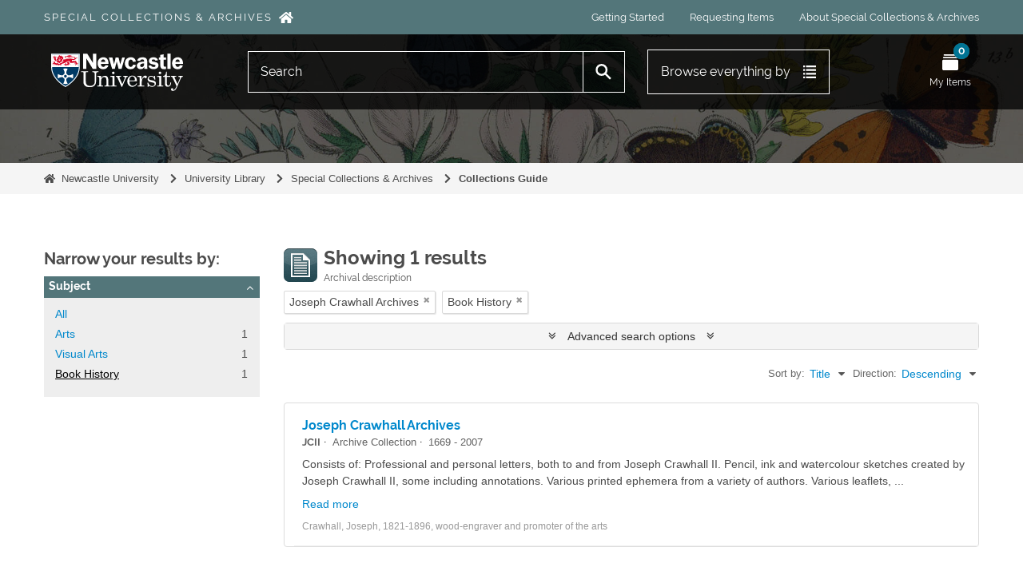

--- FILE ---
content_type: text/html; charset=utf-8
request_url: https://specialcollections.ncl.ac.uk/informationobject/browse?view=table&sortDir=desc&subjects=129627&sort=alphabetic&collection=31055&topLod=0
body_size: 9819
content:
<!DOCTYPE html>
<html lang="en" dir="ltr">
  <head>
          <!-- Google Tag Manager -->
  <script async src="https://www.googletagmanager.com/gtag/js?id=G-8CECNX9QZB"></script>
  <script>
    window.dataLayer = window.dataLayer || [];
    function gtag(){dataLayer.push(arguments);}
    gtag('js', new Date());
    gtag('config', 'G-8CECNX9QZB');
  </script>
  <!-- End Google Tag Manager -->
    <meta http-equiv="Content-Type" content="text/html; charset=utf-8" />
<meta http-equiv="X-Ua-Compatible" content="IE=edge,chrome=1" />
    <meta name="title" content="Information object browse - Newcastle University Special Collections and Archives" />
<meta name="description" content="Browse all our unique and distinctive collections, including searching by keyword and subject." />
<meta name="viewport" content="initial-scale=1.0, user-scalable=no" />
    <title>Information object browse - Newcastle University Special Collections and Archives</title>
    <link rel="shortcut icon" href="/favicon.ico"/>
    <link href="/plugins/arDominionPlugin/css/main.css?v=1.8.2" media="screen" rel="stylesheet" type="text/css" />
<link href="/vendor/jquery-ui/jquery-ui.min.css" media="screen" rel="stylesheet" type="text/css" />
<link media="all" href="/plugins/nclSpecialCollectionsThemePlugin/dist/app.css?v=1.8.2" rel="stylesheet" type="text/css" />
            <script src="/vendor/jquery.js" type="text/javascript"></script>
<script src="/plugins/sfDrupalPlugin/vendor/drupal/misc/drupal.js" type="text/javascript"></script>
<script src="/vendor/yui/yahoo-dom-event/yahoo-dom-event.js" type="text/javascript"></script>
<script src="/vendor/yui/element/element-min.js" type="text/javascript"></script>
<script src="/vendor/yui/button/button-min.js" type="text/javascript"></script>
<script src="/vendor/modernizr.js" type="text/javascript"></script>
<script src="/vendor/jquery-ui/jquery-ui.min.js" type="text/javascript"></script>
<script src="/vendor/jquery.expander.js" type="text/javascript"></script>
<script src="/vendor/jquery.masonry.js" type="text/javascript"></script>
<script src="/vendor/jquery.imagesloaded.js" type="text/javascript"></script>
<script src="/vendor/bootstrap/js/bootstrap.js" type="text/javascript"></script>
<script src="/vendor/URI.js" type="text/javascript"></script>
<script src="/vendor/meetselva/attrchange.js" type="text/javascript"></script>
<script src="/js/qubit.js" type="text/javascript"></script>
<script src="/js/treeView.js" type="text/javascript"></script>
<script src="/js/clipboard.js?v=20250812" type="text/javascript"></script>
<script src="/vendor/yui/connection/connection-min.js" type="text/javascript"></script>
<script src="/vendor/yui/datasource/datasource-min.js" type="text/javascript"></script>
<script src="/vendor/yui/autocomplete/autocomplete-min.js" type="text/javascript"></script>
<script src="/js/autocomplete.js" type="text/javascript"></script>
<script src="/plugins/nclSpecialCollectionsThemePlugin/dist/app.js?v=1.8.2" type="text/javascript"></script>
<script src="/js/dominion.js" type="text/javascript"></script>
  </head>
  <body class="yui-skin-sam informationobject browse">

      <!-- Google Tag Manager (noscript) -->
  <noscript>
    <iframe src="https://www.googletagmanager.com/ns.html?id=G-8CECNX9QZB" height="0" width="0" style="display:none;visibility:hidden"></iframe>
  </noscript>
  <!-- End Google Tag Manager (noscript) -->

      <!-- Hotjar Tracking Code -->
  <script>
    (function(h,o,t,j,a,r){
        h.hj=h.hj||function(){(h.hj.q=h.hj.q||[]).push(arguments)};
        h._hjSettings={hjid:397130,hjsv:6};
        a=o.getElementsByTagName('head')[0];
        r=o.createElement('script');r.async=1;
        r.src=t+h._hjSettings.hjid+j+h._hjSettings.hjsv;
        a.appendChild(r);
    })(window,document,'https://static.hotjar.com/c/hotjar-','.js?sv=');
  </script>

<script>
  window.NCL = {"route":"informationobject\/browse","i18n":{"EDIT_PRESENTATIONAL_METADATA":"Edit presentational metadata","COPY_PERMALINK_BUTTON_TEXT":"Copy permalink","COPIED_PERMALINK_BUTTON_TEXT":"Copied","SEARCH_PLACEHOLDER":"Search","QUICK_SEARCH_PLACEHOLDER":"Search this collection","READ_MORE":"Read more","READ_LESS":"Read less","CONTEXT_MORE":"More"}};
</script>


<div class="header border-box">
    <div class="header__skip-to-content">
    <div class="skip-to-content">
  <div class="container">
    <a href="#wrapper" class="skip-to-content__trigger">
      Skip to main content    </a>
  </div>
</div>
  </div>

  <div class="header__extension">
        <div class="header__quick-links">
      <div class="quick-links">
  <div class="container">
    <ul class="quick-links__content">
      <li class="quick-links__item">
        <a
          href="https://specialcollections.ncl.ac.uk/"
          class="quick-links__title quick-links__link"
        >
          Special Collections &amp; Archives        </a>
      </li>
                    <li class="quick-links__item">
          <a
            class="quick-links__link"
             target="_blank"             href="https://www.ncl.ac.uk/library/special-collections/use/getting-started/"
          >
            Getting Started          </a>
        </li>
              <li class="quick-links__item">
          <a
            class="quick-links__link"
             target="_blank"             href="https://www.ncl.ac.uk/library/special-collections/use/requesting-items/"
          >
            Requesting Items          </a>
        </li>
              <li class="quick-links__item">
          <a
            class="quick-links__link"
             target="_blank"             href="https://www.ncl.ac.uk/library/special-collections/about-us/"
          >
            About Special Collections &amp; Archives          </a>
        </li>
          </ul>
  </div>
</div>
    </div>

          </div>

  <div class="header__area header__area--desktop">
        <div class="header__navigation">
      <div class="navigation">
  <div class="container">
    <div class="navigation__content">
      <div class="navigation__logo">
        <div class="menu-logo">
  <a class="menu-logo__image" href="https://www.ncl.ac.uk/" >
    <span class="accessibly-hidden">
      Newcastle University Logo    </span>
  </a>
  <a class="menu-logo__name" href="https://specialcollections.ncl.ac.uk/" >
    Special Collections &amp; Archives  </a>
</div>
      </div>
      <div class="navigation__controls">
                  <div class="navigation__item navigation__item--search">
            <div
  class="
    menu
    menu--expand    js-menu  "
  data-class-toggle="menu--is-open"
  data-class-lock="screen-lock-menu"
>
    <div class="menu__icon">

        <div class="menu__hide-if-open">
      <div class="menu-icon
  menu-icon--alternate  ">
  <a
    href="javascript:void(0)"
    class="menu-icon__link js-trigger"
    aria-label="Open Search menu"
  >
    <span
      class="menu-icon__image"
      style="background-image: url('/plugins/nclSpecialCollectionsThemePlugin/dist/static/icons/menu/search.svg');"
    >
          </span>
    <span class="menu-icon__text">
      Search    </span>
  </a>
</div>
    </div>

              <div class="menu__show-if-open">
        <div class="menu-icon
  menu-icon--alternate  ">
  <a
    href="javascript:void(0)"
    class="menu-icon__link js-trigger"
    aria-label="Close Search menu"
  >
    <span
      class="menu-icon__image"
      style="background-image: url('/plugins/nclSpecialCollectionsThemePlugin/dist/static/icons/menu/close.svg');"
    >
          </span>
    <span class="menu-icon__text">
      Search    </span>
  </a>
</div>
      </div>
      </div>

        <div class="menu__wrapper">
      <div class="menu__content">
        <div class="submenu">
  <div class="submenu__container">
    <div class="search-box-menu js-search-box">
      <div id="search-form-wrapper" role="search">

  <h2>Search</h2>

  <form action="/informationobject/browse" data-autocomplete="/search/autocomplete" autocomplete="off">

    <input type="hidden" name="topLod" value="0"/>
    <input type="hidden" name="sort" value="relevance"/>

    <input type="text" name="query" aria-label="Search" value="" placeholder="Search"/>

    <button aria-label="Search"></button>

    <div id="search-realm" class="search-popover">

      
      <div class="search-realm-advanced">
        <a href="/informationobject/browse?showAdvanced=1&topLod=0">
          Advanced search&nbsp;&raquo;
        </a>
      </div>

    </div>

  </form>

</div>
    </div>
  </div>
</div>
      </div>
    </div>
  </div>
          </div>
                  <div class="navigation__item navigation__item--main">
            <div
  class="
    menu
    menu--expand    js-menu  "
  data-class-toggle="menu--is-open"
  data-class-lock="screen-lock-menu"
>
    <div class="menu__icon">

        <div class="menu__hide-if-open">
      <div class="menu-icon
    ">
  <a
    href="javascript:void(0)"
    class="menu-icon__link js-trigger"
    aria-label="Open Main menu"
  >
    <span
      class="menu-icon__image"
      style="background-image: url('/plugins/nclSpecialCollectionsThemePlugin/dist/static/icons/menu/main.svg');"
    >
          </span>
    <span class="menu-icon__text">
      Main    </span>
  </a>
</div>
    </div>

              <div class="menu__show-if-open">
        <div class="menu-icon
    ">
  <a
    href="javascript:void(0)"
    class="menu-icon__link js-trigger"
    aria-label="Close Main menu"
  >
    <span
      class="menu-icon__image"
      style="background-image: url('/plugins/nclSpecialCollectionsThemePlugin/dist/static/icons/menu/close.svg');"
    >
          </span>
    <span class="menu-icon__text">
      Main    </span>
  </a>
</div>
      </div>
      </div>

        <div class="menu__wrapper">
      <div class="menu__content">
        <div class="main-menu">
  <div class="submenu">
        <ul class="main-menu__content">
      <li class="expandable-menu js-class-toggle-target">
        <a
          href="javascript:void(0)"
          class="expandable-menu__link js-class-toggle"
          data-target-type="closest"
          data-target-class="expandable-menu--is-active"
        >
          <div class="expandable-menu__button">
            Browse everything by            <span
              class="expandable-menu__icon"
              style="background-image: url('/plugins/nclSpecialCollectionsThemePlugin/dist/static/icons/menu/main-desktop.svg');"
            ></span>
          </div>
        </a>
        <div class="expandable-menu__wrapper">
          <div class="expandable-menu__content">
            <div class="container">
              <div class="main-menu__header">
                Browse everything by              </div>
              <ul class="
  browse-by-grid border-box
  ff-hdot">
      <li class="
      browse-by-grid__item
      browse-by
      browse-by--all-collections    ">
      <a
        class="browse-by__link"
        href="https://specialcollections.ncl.ac.uk/#all-collections"
      >
        <span class="browse-by__content">
          <span
            class="browse-by__icon"
            style="background-image: url('/plugins/nclSpecialCollectionsThemePlugin/dist/static/icons/browse-by/all-collections.svg');"
          ></span>
          <span class="browse-by__title">
            All Collections          </span>
        </span>
      </a>
    </li>
      <li class="
      browse-by-grid__item
      browse-by
      browse-by--people-and-organisations    ">
      <a
        class="browse-by__link"
        href="/actor/browse"
      >
        <span class="browse-by__content">
          <span
            class="browse-by__icon"
            style="background-image: url('/plugins/nclSpecialCollectionsThemePlugin/dist/static/icons/browse-by/people-and-organisations.svg');"
          ></span>
          <span class="browse-by__title">
            People &amp; Organisations          </span>
        </span>
      </a>
    </li>
      <li class="
      browse-by-grid__item
      browse-by
      browse-by--subjects    ">
      <a
        class="browse-by__link"
        href="/taxonomy/index/id/35"
      >
        <span class="browse-by__content">
          <span
            class="browse-by__icon"
            style="background-image: url('/plugins/nclSpecialCollectionsThemePlugin/dist/static/icons/browse-by/subjects.svg');"
          ></span>
          <span class="browse-by__title">
            Subjects          </span>
        </span>
      </a>
    </li>
  </ul>
            </div>
          </div>
        </div>
      </li>
    </ul>

        <ul class="main-menu__links">
              <li class="main-menu__link-item">
          <a
            class="main-menu__link"
             target="_blank"             href="https://www.ncl.ac.uk/library/special-collections/use/getting-started/"
          >
            Getting Started          </a>
        </li>
              <li class="main-menu__link-item">
          <a
            class="main-menu__link"
             target="_blank"             href="https://www.ncl.ac.uk/library/special-collections/use/requesting-items/"
          >
            Requesting Items          </a>
        </li>
              <li class="main-menu__link-item">
          <a
            class="main-menu__link"
             target="_blank"             href="https://www.ncl.ac.uk/library/special-collections/about-us/"
          >
            About Special Collections &amp; Archives          </a>
        </li>
          </ul>
  </div>
</div>
      </div>
    </div>
  </div>
          </div>
                  <div class="navigation__item navigation__item--my-items">
            <div
  class="
    menu
          "
  data-class-toggle="menu--is-open"
  data-class-lock="screen-lock-menu"
>
    <div class="menu__icon">

        <div class="menu__hide-if-open">
      <div class="menu-icon
    ">
  <a
    href="/nclRequestItemsPlugin/myItems"
    class="menu-icon__link "
    aria-label="Open My Items menu"
  >
    <span
      class="menu-icon__image"
      style="background-image: url('/plugins/nclSpecialCollectionsThemePlugin/dist/static/icons/menu/my-items.svg');"
    >
              <span class="menu-icon__badge">
          0        </span>
          </span>
    <span class="menu-icon__text">
      My Items    </span>
  </a>
</div>
    </div>

          </div>

    </div>
          </div>
              </div>
    </div>
  </div>
</div>
    </div>

    <div class="header__area header__area--mobile">
            <header class="header__intro">
        <div class="container">
  <div class="intro-jumbotron">
    <h1 class="intro-jumbotron__heading">
          </h1>
          </div>
</div>
      </header>

            <div
        class="header__background"
        style=""
      ></div>
    </div>
  </div>

    
    <div class="header__breadcrumbs">
    <div class="breadcrumbs">
  <div class="container">
    <ul class="breadcrumbs__content">
              <li
          class="
            breadcrumb-item
            breadcrumbs__item
            breadcrumb-item--first                      "
        >
          <a
            class="breadcrumb-item__link"
            href="https://www.ncl.ac.uk/"
          >Newcastle University</a>
                  </li>
              <li
          class="
            breadcrumb-item
            breadcrumbs__item
                                  "
        >
          <a
            class="breadcrumb-item__link"
            href="https://www.ncl.ac.uk/library/"
          >University Library</a>
                  </li>
              <li
          class="
            breadcrumb-item
            breadcrumbs__item
                                  "
        >
          <a
            class="breadcrumb-item__link"
            href="https://www.ncl.ac.uk/library/special-collections/"
          >Special Collections &amp; Archives</a>
                  </li>
              <li
          class="
            breadcrumb-item
            breadcrumbs__item
                        breadcrumb-item--last          "
        >
          <a
            class="breadcrumb-item__link"
            href="https://specialcollections.ncl.ac.uk/"
          >Collections Guide</a>
                      <span class="breadcrumb-item__separator"></span>
                  </li>
            </ul>
  </div>
</div>
  </div>
</div>

    
    <div id="wrapper" class="container" role="main">

              
      <div class="row">

        <div class="span3">

          <div id="sidebar">

            
    <section id="facets">

      <div class="visible-phone facets-header">
        <a class="x-btn btn-wide">
          <i class="fa fa-filter"></i>
          Filters        </a>
      </div>

      <div class="content">

        
        <h2>Narrow your results by:</h2>

          
          
        
          
          
          
        

<section class="facet open">
  <div class="facet-header">
    <h3><a href="#" aria-expanded="1">Subject</a></h3>
  </div>

  <div class="facet-body" id="#facet-subjects">
    <ul>

      
              <li >
          <a title="All" href="/informationobject/browse?view=table&amp;sortDir=desc&amp;sort=alphabetic&amp;collection=31055&amp;topLod=0">All</a>        </li>
      
              
        <li >
          <a title="Arts" href="/informationobject/browse?subjects=129597&amp;view=table&amp;sortDir=desc&amp;sort=alphabetic&amp;collection=31055&amp;topLod=0">Arts<span>, 1 results</span></a>          <span class="facet-count" aria-hidden="true">1</span>
        </li>
              
        <li >
          <a title="Visual Arts" href="/informationobject/browse?subjects=129616&amp;view=table&amp;sortDir=desc&amp;sort=alphabetic&amp;collection=31055&amp;topLod=0">Visual Arts<span>, 1 results</span></a>          <span class="facet-count" aria-hidden="true">1</span>
        </li>
              
        <li class="active">
          <a title="Book History" href="/informationobject/browse?subjects=129627&amp;view=table&amp;sortDir=desc&amp;sort=alphabetic&amp;collection=31055&amp;topLod=0">Book History<span>, 1 results</span></a>          <span class="facet-count" aria-hidden="true">1</span>
        </li>
      
    </ul>
  </div>
</section>

          
          
          
      </div>

    </section>

  
          </div>

        </div>

        <div class="span9">

          <div id="main-column">

              
  <div class="multiline-header">
    <img alt="" src="/images/icons-large/icon-archival.png" />    <h1 aria-describedby="results-label">
              Showing 1 results          </h1>
    <span class="sub" id="results-label">Archival description</span>
  </div>

            
  <section class="header-options">

    
        <span class="search-filter">
      Joseph Crawhall Archives    <a href="/informationobject/browse?view=table&sortDir=desc&subjects=129627&sort=alphabetic&topLod=0" class="remove-filter" aria-label="Remove filter"><i aria-hidden="true" class="fa fa-times"></i></a>
</span>
          <span class="search-filter">
      Book History    <a href="/informationobject/browse?view=table&sortDir=desc&sort=alphabetic&collection=31055&topLod=0" class="remove-filter" aria-label="Remove filter"><i aria-hidden="true" class="fa fa-times"></i></a>
</span>
                
  </section>


            
  <section class="advanced-search-section" role="search"
  aria-label="Advanced Archival description">

  <a
    href="#"
    class="advanced-search-toggle "
    aria-expanded="false"
    data-cy="advanced-search-toggle"
  >
    Advanced search options  </a>

  <div class="advanced-search animateNicely"
    style="display: none;">

    <form name="advanced-search-form" method="get" action="/informationobject/browse">
              <input type="hidden" name="view"
          value="table"/>
              <input type="hidden" name="subjects"
          value="129627"/>
              <input type="hidden" name="sort"
          value="alphabetic"/>
      
      <p>Find results with:</p>

      <div class="criteria">

        
          
        
        
        <div class="criterion">

          <select class="boolean" name="so0">
            <option value="and">and</option>
            <option value="or">or</option>
            <option value="not">not</option>
          </select>

          <input class="query" aria-label="Search"
            type="text" placeholder="Search"
            name="sq0"/>

          <span>in</span>

          <select class="field" name="sf0">
                          <option value="">
                Any field              </option>
                          <option value="title">
                Title              </option>
                          <option value="archivalHistory">
                Archival history              </option>
                          <option value="scopeAndContent">
                Scope and content              </option>
                          <option value="extentAndMedium">
                Extent and medium              </option>
                          <option value="subject">
                Subject access points              </option>
                          <option value="name">
                Name access points              </option>
                          <option value="place">
                Place access points              </option>
                          <option value="genre">
                Genre access points              </option>
                          <option value="identifier">
                Identifier              </option>
                          <option value="referenceCode">
                Reference code              </option>
                          <option value="digitalObjectTranscript">
                Digital object text              </option>
                          <option value="creator">
                Creator              </option>
                          <option value="findingAidTranscript">
                Finding aid text              </option>
                          <option value="allExceptFindingAidTranscript">
                Any field except finding aid text              </option>
                      </select>

          <a href="#" class="delete-criterion"
            aria-label="Delete criterion">
            <i aria-hidden="true" class="fa fa-times"></i>
          </a>

        </div>

        <div class="add-new-criteria">
          <div class="btn-group">
            <a class="btn dropdown-toggle" data-toggle="dropdown" href="#">
              Add new criteria<span class="caret"></span>
            </a>
            <ul class="dropdown-menu">
              <li><a href="#" id="add-criterion-and">And</a></li>
              <li><a href="#" id="add-criterion-or">Or</a></li>
              <li><a href="#" id="add-criterion-not">Not</a></li>
            </ul>
          </div>
        </div>

      </div>

      <p>Limit results to:</p>

      <div class="criteria">

        
        <div class="filter-row">
          <div class="filter">
            <label for="collection">Top-level description</label>            <select name="collection" class="form-autocomplete" id="collection">
<option value="/jcii">Joseph Crawhall Archives</option>
</select>            <input class="list" type="hidden" value="/informationobject/autocomplete?parent=1&filterDrafts=1"/>
          </div>
        </div>

      </div>

      <p>Filter results by:</p>

      <div class="criteria">

        <div class="filter-row triple">

          <div class="filter-left">
            <div class="form-item form-item-levels">
  <label for="levels">Level of description</label>
  <select name="levels" id="levels">
<option value="" selected="selected"></option>
<option value="91883">Archive Collection</option>
<option value="91884">Book Collection</option>
<option value="72504">Class</option>
<option value="233">Collection</option>
<option value="236">File</option>
<option value="129398">File</option>
<option value="112897">FileGroup</option>
<option value="231">Fonds</option>
<option value="237">Item</option>
<option value="162408">Items</option>
<option value="135529">Object</option>
<option value="294">Part</option>
<option value="72507">Piece</option>
<option value="429">Record group</option>
<option value="72502">Section</option>
<option value="234">Series</option>
<option value="152637">Sub-Fonds</option>
<option value="146043">Sub-series</option>
<option value="158182">Sub-Sub Fonds</option>
<option value="153411">Sub-sub-Fonds</option>
<option value="152652">Sub-sub-series</option>
<option value="153482">Sub-Sub-Sub-series</option>
<option value="72499">Subcollection</option>
<option value="72506">Subfile</option>
<option value="232">Subfonds</option>
<option value="72503">Subgroup</option>
<option value="72505">Subsection</option>
<option value="235">Subseries</option>
<option value="159390">Subsub Fonds</option>
<option value="72501">Subsubfonds</option>
<option value="72110">Subsubseries</option>
</select>
  
</div>
          </div>

          <div class="filter-center">
            <div class="form-item form-item-onlyMedia">
  <label for="onlyMedia">Digital object available</label>
  <select name="onlyMedia" id="onlyMedia">
<option value="" selected="selected"></option>
<option value="1">Yes</option>
<option value="0">No</option>
</select>
  
</div>
          </div>

                      <div class="filter-right">
              <div class="form-item form-item-findingAidStatus">
  <label for="findingAidStatus">Finding aid</label>
  <select name="findingAidStatus" id="findingAidStatus">
<option value="" selected="selected"></option>
<option value="yes">Yes</option>
<option value="no">No</option>
<option value="generated">Generated</option>
<option value="uploaded">Uploaded</option>
</select>
  
</div>
            </div>
          
        </div>

                  <div class="filter-row">

                          <div class="filter-left">
                <div class="form-item form-item-copyrightStatus">
  <label for="copyrightStatus">Copyright status</label>
  <select name="copyrightStatus" id="copyrightStatus">
<option value="" selected="selected"></option>
<option value="346">Public domain</option>
<option value="345">Under copyright</option>
<option value="347">Unknown</option>
</select>
  
</div>
              </div>
            
                          <div class="filter-right">
                <div class="form-item form-item-materialType">
  <label for="materialType">General material designation</label>
  <select name="materialType" id="materialType">
<option value="" selected="selected"></option>
<option value="271">Architectural drawing</option>
<option value="272">Cartographic material</option>
<option value="273">Graphic material</option>
<option value="274">Moving images</option>
<option value="275">Multiple media</option>
<option value="276">Object</option>
<option value="277">Philatelic record</option>
<option value="278">Sound recording</option>
<option value="279">Technical drawing</option>
<option value="280">Textual record</option>
</select>
  
</div>
              </div>
            
          </div>
        
        <div class="filter-row">

          <div class="lod-filter">
            <label>
              <input type="radio" name="topLod" value="1">
              Top-level descriptions            </label>
            <label>
              <input type="radio" name="topLod" value="0" checked>
              All descriptions            </label>
          </div>

        </div>

      </div>

      <p>Filter by date range:</p>

      <div class="criteria">

        <div class="filter-row">

          <div class="start-date">
            <div class="form-item form-item-startDate">
  <label for="startDate">Start</label>
  <input placeholder="YYYY-MM-DD" type="text" name="startDate" id="startDate" />
  
</div>
          </div>

          <div class="end-date">
            <div class="form-item form-item-endDate">
  <label for="endDate">End</label>
  <input placeholder="YYYY-MM-DD" type="text" name="endDate" id="endDate" />
  
</div>
          </div>

          <div class="date-type">
            <label>
              <input type="radio" name="rangeType" value="inclusive" checked>
              Overlapping            </label>
            <label>
              <input type="radio" name="rangeType" value="exact">
              Exact            </label>
          </div>

          <a href="#" class="date-range-help-icon" aria-expanded="false"
            aria-label="Help">
            <i aria-hidden="true" class="fa fa-question-circle"></i>
          </a>

        </div>

        <div class="alert alert-info date-range-help animateNicely">
          Use these options to specify how the date range returns results. "Exact" means
that the start and end dates of descriptions returned must fall entirely within
the date range entered. "Overlapping" means that any description whose start or
end dates touch or overlap the target date range will be returned.        </div>

      </div>

      <section class="actions">
        <input type="submit" class="c-btn c-btn-submit"
          value="Search"/>
        <input type="button" class="reset c-btn c-btn-delete"
          value="Reset"/>
      </section>

    </form>

  </div>

</section>

  
    <section class="browse-options">
      <a  href="/informationobject/browse?view=table&sortDir=desc&subjects=129627&sort=alphabetic&collection=31055&topLod=0&media=print">
  <i class="fa fa-print"></i>
  Print preview</a>

              <a href="/browse/hierarchy">
          <i class="fa fa-sitemap"></i>
          Hierarchy
        </a>
      
      
      <span>
        <span class="view-header-label">View:</span>

<div class="btn-group">
  <a class="btn fa fa-th-large " aria-label="Card view" href="/informationobject/browse?view=card&amp;sortDir=desc&amp;subjects=129627&amp;sort=alphabetic&amp;collection=31055&amp;topLod=0" title=" "> </a>
  <a class="btn fa fa-list active" aria-label="Table view" href="/informationobject/browse?view=table&amp;sortDir=desc&amp;subjects=129627&amp;sort=alphabetic&amp;collection=31055&amp;topLod=0" title=" "> </a></div>
      </span>

      <div class="pickers">
        <div id="sort-header">
  <div class="sort-options">

    <label>Sort by:</label>

    <div class="dropdown">

      <div class="dropdown-selected">
                                  <span>Title</span>
                  
      </div>

      <ul class="dropdown-options">

        <span class="pointer"></span>

                  <li>
                        <a href="/informationobject/browse?sort=lastUpdated&view=table&sortDir=desc&subjects=129627&collection=31055&topLod=0" data-order="lastUpdated">
              <span>Date modified</span>
            </a>
          </li>
                  <li>
                        <a href="/informationobject/browse?sort=relevance&view=table&sortDir=desc&subjects=129627&collection=31055&topLod=0" data-order="relevance">
              <span>Relevance</span>
            </a>
          </li>
                  <li>
                        <a href="/informationobject/browse?sort=identifier&view=table&sortDir=desc&subjects=129627&collection=31055&topLod=0" data-order="identifier">
              <span>Identifier</span>
            </a>
          </li>
                  <li>
                        <a href="/informationobject/browse?sort=referenceCode&view=table&sortDir=desc&subjects=129627&collection=31055&topLod=0" data-order="referenceCode">
              <span>Reference code</span>
            </a>
          </li>
                  <li>
                        <a href="/informationobject/browse?sort=startDate&view=table&sortDir=desc&subjects=129627&collection=31055&topLod=0" data-order="startDate">
              <span>Start date</span>
            </a>
          </li>
                  <li>
                        <a href="/informationobject/browse?sort=endDate&view=table&sortDir=desc&subjects=129627&collection=31055&topLod=0" data-order="endDate">
              <span>End date</span>
            </a>
          </li>
              </ul>
    </div>
  </div>
</div>

<div id="sort-header">
  <div class="sort-options">

    <label>Direction:</label>

    <div class="dropdown">

      <div class="dropdown-selected">
                                  <span>Descending</span>
                  
      </div>

      <ul class="dropdown-options">

        <span class="pointer"></span>

                  <li>
                        <a href="/informationobject/browse?sortDir=asc&view=table&subjects=129627&sort=alphabetic&collection=31055&topLod=0" data-order="asc">
              <span>Ascending</span>
            </a>
          </li>
              </ul>
    </div>
  </div>
</div>
      </div>
    </section>

    <div id="content" class="browse-content">
      
                    
  <article class="search-result">

  
  <div class="search-result-description">

    <p class="title"><a href="/jcii" title="Joseph Crawhall Archives">Joseph Crawhall Archives</a></p>

    <button class="clipboard"
  data-clipboard-slug="jcii"
  data-clipboard-type="informationObject"
  data-toggle="tooltip"  data-title="Add to clipboard"
  data-alt-title="Remove from clipboard">
  Add to clipboard</button>

    <ul class="result-details">

              <li class="reference-code">JCII</li>
      
              <li class="level-description">Archive Collection</li>
      
                                <li class="dates">1669 - 2007</li>
              
                </ul>

          <div class="scope-and-content"><p>Consists of:  Professional and personal letters, both to and from Joseph Crawhall II. Pencil, ink and watercolour sketches created by Joseph Crawhall II, some including annotations. Various printed ephemera from a variety of authors. Various leaflets, notifications, invitations, cards and reciepts relating to Joseph Crawhall II. A collection of woodblock pulls from a selection of original woodblocks created by Joseph Crawhall II. Letters and sketches relating to George Edward Crawhall, brother of Joseph Crawhall II. A genealogical scrapbook relating to the Crawhall family.</p></div>
    
          <p class="creation-details">Crawhall, Joseph, 1821-1896, wood-engraver and promoter of the arts</p>
    
  </div>

</article>
            </div>

  

                  
          </div>

        </div>

      </div>

    </div>

    
    <footer class="footer border-box">
  <div class="container">
    <div class="footer__content">
              <div class="footer__column">
          <div class="footer-section">
  <h4 class="footer-section__heading">
    Special Collections &amp; Archives  </h4>
  <p>
    Email:
    <a class="footer-section__link footer-section__link--block" href="mailto:libraryhelp@ncl.ac.uk">
      libraryhelp@ncl.ac.uk    </a>
  </p>
  <p>
    Telephone:
    +44&nbsp;(0)&nbsp;191&nbsp;208&nbsp;7712  </p>
  <p>
    Special Collections &amp; Archives    <br/>
    Philip Robinson Library    <br/>
    Jesmond Road West    <br/>
    Newcastle upon Tyne    <br/>
    NE2&nbsp;4HQ  </p>
  <p>
    <a class="footer-section__link footer-section__link--block" href="https://libhelp.ncl.ac.uk">
      Library Help    </a>
    <br/><br/>
    <a class="footer-section__link footer-section__link--block" href="https://ncl.ac.uk/library/visiting-the-library">
      Visiting the Library    </a>
  </p>
  <p class="footer-section__button">
    <a class="button button--wide button--cta" href="https://supportus.ncl.ac.uk/">
      Support us    </a>
  </p>
</div>
        </div>
              <div class="footer__column">
          <div class="footer-section">
  <ul class="footer-section__list">
          <li class="footer-section__list-item">
        <a
          class="footer-section__link footer-section__link--block"
          href="https://ncl.ac.uk/library/about-the-library/"
        >
          About the Library        </a>
      </li>
          <li class="footer-section__list-item">
        <a
          class="footer-section__link footer-section__link--block"
          href="https://ncl.ac.uk/library/customer-care-statement/"
        >
          Library Customer Care &amp; Standards        </a>
      </li>
          <li class="footer-section__list-item">
        <a
          class="footer-section__link footer-section__link--block"
          href="https://ncl.ac.uk/library/rules-and-regulations/"
        >
          Library Rules &amp; Regulations        </a>
      </li>
          <li class="footer-section__list-item">
        <a
          class="footer-section__link footer-section__link--block"
          href="https://ncl.ac.uk/library/strategic-plan/"
        >
          Library Strategic Plan        </a>
      </li>
          <li class="footer-section__list-item">
        <a
          class="footer-section__link footer-section__link--block"
          href="https://ncl.ac.uk/library/policies-and-procedures/"
        >
          Policies &amp; Procedures        </a>
      </li>
          <li class="footer-section__list-item">
        <a
          class="footer-section__link footer-section__link--block"
          href="https://ncl.ac.uk/library/privacy-statement/"
        >
          Privacy Statement        </a>
      </li>
          <li class="footer-section__list-item">
        <a
          class="footer-section__link footer-section__link--block"
          href="https://libhelp.ncl.ac.uk/systems/"
        >
          Status of Library Systems        </a>
      </li>
          <li class="footer-section__list-item">
        <a
          class="footer-section__link footer-section__link--block"
          href="https://ncl.ac.uk/library/tell-us-what-you-think/"
        >
          Tell Us What You Think        </a>
      </li>
      </ul>
</div>
        </div>
              <div class="footer__column">
          <div class="footer-section">
  <ul class="footer-section__list">
        <li class="footer-section__list-item">
        <a
          class="footer-section__link footer-section__link--block"
          href="https://www.ncl.ac.uk/library/accessibility?system=website"
        >
          Accessibility        </a>
      </li>
          <li class="footer-section__list-item">
        <a
          class="footer-section__link footer-section__link--block"
          href="https://www.ncl.ac.uk/foi/"
        >
          Freedom of Information        </a>
      </li>
          <li class="footer-section__list-item">
        <a
          class="footer-section__link footer-section__link--block"
          href="https://www.ncl.ac.uk/info/photos/"
        >
          Photography Credits        </a>
      </li>
          <li class="footer-section__list-item">
        <a
          class="footer-section__link footer-section__link--block"
          href="https://www.ncl.ac.uk/foi/publication-scheme/policies/"
        >
          University Policies and Procedures        </a>
      </li>
          <li class="footer-section__list-item">
        <a
          class="footer-section__link footer-section__link--block"
          href="https://www.ncl.ac.uk/info/legal/"
        >
          Legal        </a>
      </li>
          <li class="footer-section__list-item">
        <a
          class="footer-section__link footer-section__link--block"
          href="https://www.ncl.ac.uk/media/wwwnclacuk/freedomofinformation/files/newcastle-university-slavery-human-trafficking-statement.pdf"
        >
          Slavery &amp; Human Trafficking Statement        </a>
      </li>
          <li class="footer-section__list-item">
        <a
          class="footer-section__link footer-section__link--block"
          href="https://www.ncl.ac.uk/sitemap/"
        >
          University Site Index        </a>
      </li>
      </ul>
</div>
        </div>
              <div class="footer__column">
          <div class="footer-section footer-section--last">

    <div class="footer-section__social-icons">
          <a
        class="footer-section__social-icon"
        title="@libraryncl on Twitter"
        href="https://twitter.com/libraryncl"
        target="_blank"
        rel="noopener"
      >
        <img
          src="/plugins/nclSpecialCollectionsThemePlugin/dist/static/icons/twitter.svg"
          alt="@libraryncl on Twitter"
        />
        <span class="accessibly-hidden">
          @libraryncl on Twitter        </span>
      </a>
          <a
        class="footer-section__social-icon"
        title="@libraryncl on Instagram"
        href="https://www.instagram.com/libraryncl/"
        target="_blank"
        rel="noopener"
      >
        <img
          src="/plugins/nclSpecialCollectionsThemePlugin/dist/static/icons/instagram.svg"
          alt="@libraryncl on Instagram"
        />
        <span class="accessibly-hidden">
          @libraryncl on Instagram        </span>
      </a>
          <a
        class="footer-section__social-icon"
        title="newcastleunilibrary on YouTube"
        href="http://www.youtube.com/newcastleunilibrary"
        target="_blank"
        rel="noopener"
      >
        <img
          src="/plugins/nclSpecialCollectionsThemePlugin/dist/static/icons/youtube.svg"
          alt="newcastleunilibrary on YouTube"
        />
        <span class="accessibly-hidden">
          newcastleunilibrary on YouTube        </span>
      </a>
      </div>

    <ul class="footer-section__list">
    <li class="footer-section__list-item">
      <a class="footer-section__link" href="https://www.ncl.ac.uk/library/social-media/">
        Social media directory      </a>
    </li>
    <li
      class="footer-section__list-item js-elevate-class"
      data-elevate-class="js-anonymous"
    >
              <a
          class="footer-section__link"
          href="/user/login"
        >
          Staff login        </a>
          </li>
  </ul>

    <div>
          <img
        class="footer-section__logo"
        src="/plugins/nclSpecialCollectionsThemePlugin/dist/static/accredited-archives-service-logo.png"
        alt="Accredited Archive Service"
      />
          <img
        class="footer-section__logo"
        src="/plugins/nclSpecialCollectionsThemePlugin/dist/static/customer-service-excellence-logo.png"
        alt="Customer Service Excellence"
      />
      </div>

    <div class="footer-section__copyrights">
    &copy;
    2026    Newcastle University  </div>
</div>
        </div>
          </div>
    <div class="footer__hr"></div>
  </div>

    
    
</footer>


  </body>
</html>
